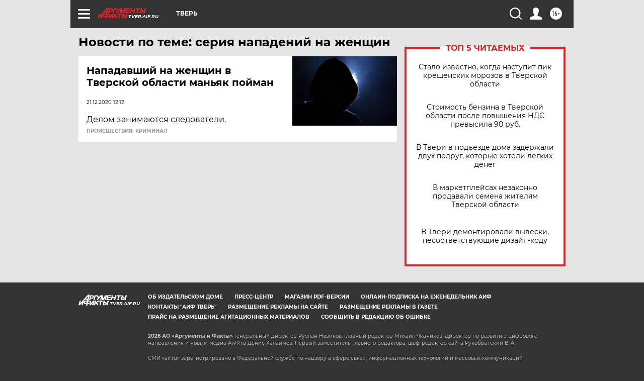

--- FILE ---
content_type: text/html
request_url: https://tns-counter.ru/nc01a**R%3Eundefined*aif_ru/ru/UTF-8/tmsec=aif_ru/522103932***
body_size: -72
content:
A60B7810696A0D58X1768557912:A60B7810696A0D58X1768557912